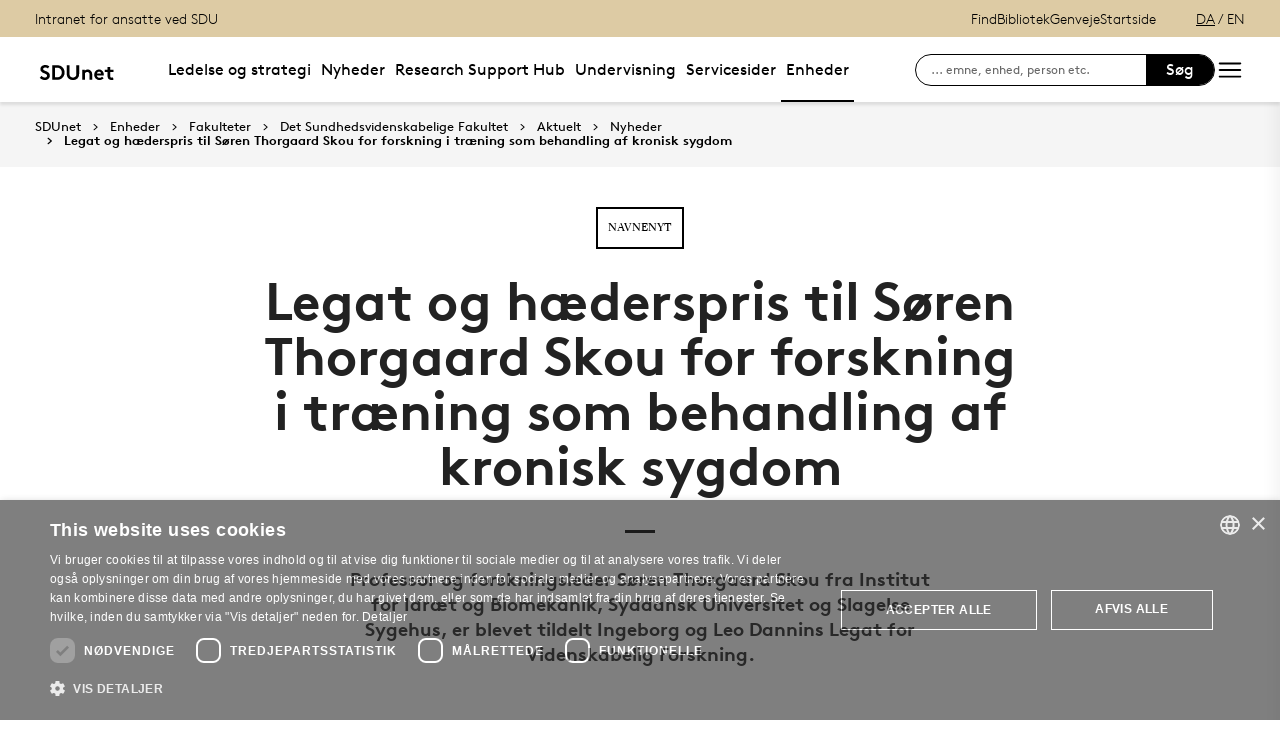

--- FILE ---
content_type: text/html; charset=utf-8
request_url: https://sdunet.dk/da/enheder/fakulteter/sundhedsvidenskab/aktuelt/nyheder-sund/legat-og-haederspris-til-soren-thorgaard-skou
body_size: 16272
content:

<!DOCTYPE html>
<!--[if lt IE 7]> <html class="no-js lt-ie9 lt-ie8 lt-ie7" lang="da-DK"> <![endif]-->
<!--[if IE 7]>    <html class="no-js lt-ie9 lt-ie8" lang="da-DK"> <![endif]-->
<!--[if IE 8]>    <html class="no-js lt-ie9" lang="da-DK"> <![endif]-->
<!--[if gt IE 8]><!-->
<html lang="da">
<!--<![endif]-->

<head>
    <meta charset="utf-8">
    <meta http-equiv="x-ua-compatible" content="ie=edge">
    <meta name="viewport" content="width=device-width,initial-scale=1.0,maximum-scale=4.0,user-scalable=yes">
    <meta name="srv" content="wn1mdwk0005PK" />
    <meta name="cid" content="08cb735b-1c82-4e7e-9139-9a136800cb6b" />
    <link rel="apple-touch-icon" sizes="57x57" href="/resources/images/sdu/icon57.png">
    <link rel="apple-touch-icon" sizes="72x72" href="/resources/images/sdu/icon72.png">
    <link rel="apple-touch-icon" sizes="76x76" href="/resources/images/sdu/icon76.png">
    <link rel="apple-touch-icon" sizes="114x114" href="/resources/images/sdu/icon114.png">
    <link rel="apple-touch-icon" sizes="120x120" href="/resources/images/sdu/icon120.png">
    <link rel="apple-touch-icon" sizes="144x144" href="/resources/images/sdu/icon144.png">
    <link rel="apple-touch-icon" sizes="152x152" href="/resources/images/sdu/icon152.png">
    <link rel="shortcut icon" href="/resources/images/sdu/favicon.ico">


    <meta name="description" content="Professor og forskningsleder S&#248;ren Thorgaard Skou fra Institut for Idr&#230;t og Biomekanik, Syddansk Universitet og Slagelse Sygehus, er blevet tildelt Ingeborg og Leo Dannins Legat for Videnskabelig Forskning. ">


        <meta class="elastic" name="title" data-type="string" content="Legat og h&#230;derspris til S&#248;ren Thorgaard Skou for forskning i tr&#230;ning som behandling af kronisk sygdom" />
        <meta class="elastic" name="label" data-type="string" content="Navnenyt" />
        <meta class="elastic" name="itemId" data-type="string" content="{08CB735B-1C82-4E7E-9139-9A136800CB6B}" />
        <meta class="elastic" name="description" data-type="text" content="Professor og forskningsleder S&#248;ren Thorgaard Skou fra Institut for Idr&#230;t og Biomekanik, Syddansk Universitet og Slagelse Sygehus, er blevet tildelt Ingeborg og Leo Dannins Legat for Videnskabelig Forskning. " />
        <meta class="elastic" name="published_at" data-type="date" content="2023-03-23T11:33:31Z">
        <meta class="elastic" name="updated_at" data-type="date" content="2026-01-16T07:45:16Z">
        <meta class="elastic" name="pageType" data-type="string" content="FeaturePage" />
        <meta class="elastic" name="site" data-type="enum" content="sdunet">
        <meta class="elastic" name="language" data-type="string" content="da">
            <meta class="elastic" name="source" data-type="enum" content="https://sdunet.dk/da/enheder/fakulteter/sundhedsvidenskab/aktuelt/nyheder-sund/legat-og-haederspris-til-soren-thorgaard-skou">
            <meta class="elastic" name="source" data-type="enum" content="/da/enheder/fakulteter/sundhedsvidenskab/aktuelt/nyheder-sund">
            <meta class="elastic" name="source" data-type="enum" content="/da/enheder/fakulteter/sundhedsvidenskab/aktuelt">
            <meta class="elastic" name="source" data-type="enum" content="/da/enheder/fakulteter/sundhedsvidenskab">
            <meta class="elastic" name="source" data-type="enum" content="/da/enheder/fakulteter">
            <meta class="elastic" name="source" data-type="enum" content="/da/enheder">
            <meta class="elastic" name="source" data-type="enum" content="/da/">

    

<meta name="SiteImprove gruppe" content="Det Sundhedsvidenskabelige Fakultet; Dekansekretariatet; Kommunikation" />



    <title>Legat og h&#230;derspris til S&#248;ren Thorgaard Skou for forskning i tr&#230;ning som behandling af kronisk sygdom</title>
    
    

    <meta property="og:title" content="Legat og h&#230;derspris til S&#248;ren Thorgaard Skou for forskning i tr&#230;ning som behandling af kronisk sygdom">
    <meta property="og:site_name" content="sdunet">
    <meta property="og:url" content="https://sdunet.dk/da/enheder/fakulteter/sundhedsvidenskab/aktuelt/nyheder-sund/legat-og-haederspris-til-soren-thorgaard-skou">
    <meta property="og:description" content="Professor og forskningsleder S&#248;ren Thorgaard Skou fra Institut for Idr&#230;t og Biomekanik, Syddansk Universitet og Slagelse Sygehus, er blevet tildelt Ingeborg og Leo Dannins Legat for Videnskabelig Forskning. ">
    <meta property="og:image" content="https://sdunet.dk/-/media/default-website/some/sdu_logo_1200x630.jpg" />
    <meta property="og:type" content="website">

    <meta name="twitter:card" content="summary_large_image">
    <meta name="twitter:site" content="sdunet">
    <meta name="twitter:title" content="Legat og h&#230;derspris til S&#248;ren Thorgaard Skou for forskning i tr&#230;ning som behandling af kronisk sygdom">
    <meta name="twitter:description" content="Professor og forskningsleder S&#248;ren Thorgaard Skou fra Institut for Idr&#230;t og Biomekanik, Syddansk Universitet og Slagelse Sygehus, er blevet tildelt Ingeborg og Leo Dannins Legat for Videnskabelig Forskning. ">
    <meta name="twitter:image" content="https://sdunet.dk/-/media/default-website/some/sdu_logo_1200x630.jpg">

    <link rel="stylesheet" type="text/css" href="/resources/css/sdu/slick-1.8.1.css">
    <link rel="stylesheet" type="text/css" href="/resources/css/sdu/accessible-slick-theme-1.0.1.min.css">
    <link href="/resources/css/sdu/aos-2.3.1.css" rel="stylesheet">
    <link href="/resources/css/sdu/responsive-tabs-1.6.3.min.css" rel="stylesheet" />
    <link rel="stylesheet" href="/resources/css/sdu/lity-2.4.1.min.css" />

            <link rel="stylesheet" href="/resources/css/sdu/app.132b63cf-0fbc-473f-f3ba-38220e558e07.css">

    <meta property="sitename" content="sdunet" />
    <script>
        var BaseUrl = "/da/";
    </script>
</head>             

<body class="theme-beige sdunet 0 lang-da pagefeature   " style="">
    <section data-elastic-exclude><a class="bypass-block" href="#main-placeholder">Skip to main content</a></section>
    <!--[if lt IE 9]>
    <p class="browserupgrade">You are using an <strong>outdated</strong> browser. Please <a href="http://browsehappy.com/">upgrade your browser</a> to improve your experience.</p>
<![endif]-->

<!-- Google Tag Manager (noscript) -->
<noscript><iframe src="https://www.googletagmanager.com/ns.html?id=GTM-P55MJ77"
height="0" width="0" style="display:none;visibility:hidden"></iframe></noscript>
<!-- End Google Tag Manager (noscript) -->
<!-- Google Tag Manager -->
<script>(function(w,d,s,l,i){w[l]=w[l]||[];w[l].push({'gtm.start':
new Date().getTime(),event:'gtm.js'});var f=d.getElementsByTagName(s)[0],
j=d.createElement(s),dl=l!='dataLayer'?'&l='+l:'';j.async=true;j.src=
'https://www.googletagmanager.com/gtm.js?id='+i+dl;f.parentNode.insertBefore(j,f);
})(window,document,'script','dataLayer','GTM-P55MJ77');</script>
<!-- End Google Tag Manager -->        


<!-- Off Canvas Menu -->
<div class="right-off-canvas-menu offcanvas">
    <div class="offcanvas__top">

            <a href="/da/" class="logo" aria-label="SDU logo">
                <svg width="83" height="22" viewBox="0 0 83 22" xmlns="http://www.w3.org/2000/svg"><g fill="#000" fill-rule="evenodd"><path d="M2.38 16.65c1.085 1.142 2.74 2 4.474 2 1.63 0 2.77-.962 2.77-2.286 0-2.342-3.528-2.627-6.078-4.056C2.054 11.476.86 10.228.86 8.176c0-3.25 3.12-5.123 6.266-5.123 1.927 0 3.718.443 5.508 1.716l-1.9 2.6C9.975 6.692 8.7 6.17 7.453 6.17c-1.383 0-2.93.573-2.93 1.976 0 2.937 8.763 2.03 8.763 8.163 0 3.225-3.012 5.46-6.43 5.46-2.55 0-4.91-1.014-6.863-2.73l2.387-2.39M22.372 3.313c3.01 0 4.99.624 6.538 1.716 2.332 1.663 3.77 4.366 3.77 7.382 0 3.015-1.438 5.72-3.77 7.382-1.547 1.092-3.527 1.717-6.538 1.717h-5.97V3.314h5.97zm5.262 5.147c-1.06-1.273-2.604-2.027-4.856-2.027h-2.712V18.39h2.712c2.252 0 3.797-.753 4.856-2.026.868-1.042 1.384-2.445 1.384-3.952 0-1.508-.516-2.912-1.384-3.952zM38.103 19.898c-1.573-1.352-2.44-3.275-2.44-6.056V3.312h3.66v10.79c0 1.662.464 2.677 1.25 3.378.813.754 1.952 1.17 3.228 1.17 1.275 0 2.414-.416 3.23-1.17.785-.7 1.246-1.716 1.246-3.38V3.314h3.662v10.53c0 2.78-.867 4.703-2.44 6.055-1.466 1.248-3.555 1.872-5.697 1.872-2.143 0-4.232-.624-5.697-1.872M70.653 10.864c.243 1.148 1.184 2.75 4.212 3.18 1.82.255 6.052-.317 8.026-.774-1.31-2.193-3.69-4.636-6.636-5.307-2.963-.673-4.92.19-5.605 1.966M65.927 13.815s-.217-.182-.96-.19c-1.31-.015-2.224.56-2.86 1.923-.614 1.317-.19 3.387.64 4.583.47.674 1.29 1.52 2.27 1.52s1.257-.49 1.6-.49c.346 0 .664.478 1.683.478 1.02 0 1.825-.907 2.163-1.42.785-1.183 1.18-3.33.61-4.637-.494-1.135-1.337-1.925-2.422-1.937-.778-.01-1.527.272-1.527.272" /><path d="M71.1 10.875L71.1 9.94c-1.747-.367-4.8-.333-7.66.342-1.66.392-4.993 1.337-8.213 3.542l.743.997c2.335-1.845 4.64-2.787 6.466-3.224 2.425-.58 3.71.977 3.57 2.56l1.184-.002c-.192-1.955-.98-3.002-2.352-3.293 1.47-.318 4.696-.523 6.265.015M66.412 4.234C69.21 1.43 74.742.39 74.742.39c-2.596 1.984-2.65 4.423-5.236 6.43-1.637 1.27-4.02 1.758-5.283 1.835.074-.767.142-2.367 2.19-4.42" /></g></svg>
            </a>

        <span class="right-off-canvas-toggle offcanvas__toggle close">
            <span></span>
        </span>
    </div>

    
    <section class="sidenav sidenav--dynamic sidenavDynamicJS htheme-beige" data-elastic-exclude data-url="/api/sdu/generatesidenav/{08CB735B-1C82-4E7E-9139-9A136800CB6B}/da/5">
        

<div class="service-nav__lang service-nav__lang--mobile">
        <a class="selected-lang">DA</a>
        <span>/</span>
        <a class="not-selected-lang" href="?sc_lang=en">EN</a>
</div>
        <ul class="side-nav-menu--dynamic sm sm-vertical">
        </ul>
            <ul class="side-nav-menu sm sm-vertical sm-sdu service-nav--mobile">
                    <li>
                            <a href="#">Find</a>
                                                        <ul>
                                            <li>
                                                <a href="/da/service/findperson" target="">
                                                    Find person
                                                    <br />
                                                    <span>S&#248;g efter kontaktinformation p&#229; ansatte</span>
                                                </a>
                                            </li>
                                            <li>
                                                <a href="https://www.sdu.dk/da/service/vejviser" target="">
                                                    Vejviser
                                                    <br />
                                                    <span>Hvordan finder du Syddansk Universitet?</span>
                                                </a>
                                            </li>
                                </ul>
                    </li>
                    <li>
                            <a href="/da/servicesider/bibliotek" target="">Bibliotek</a>
                                            </li>
                    <li>
                            <a href="#">Genveje</a>
                                                        <ul>
                                            <li>
                                                <a href="https://sdu.itslearning.com/" target="">
                                                    itslearning
                                                    <br />
                                                    <span>E-l&#230;ring (itslearning)</span>
                                                </a>
                                            </li>
                                            <li>
                                                <a href="https://mimer.sdu.dk/discovery/login?vid=45KBDK_SDUB:45SDUB&amp;lang=da" target="_blank">
                                                    
                                                    <br />
                                                    <span>Se l&#229;nerstatus, reservationer &amp; forny l&#229;n</span>
                                                </a>
                                            </li>
                                            <li>
                                                <a href="https://digitaleksamen.sdu.dk/" target="">
                                                    DigitalEksamen
                                                    <br />
                                                    <span>Adgang til DigitalEksamen</span>
                                                </a>
                                            </li>
                                            <li>
                                                <a href="https://outlook.office.com/" target="">
                                                    SDUmail - Webmail service
                                                    <br />
                                                    <span>Outlook Web Mail</span>
                                                </a>
                                            </li>
                                            <li>
                                                <a href="https://mitsdu.dk/da/" target="">
                                                    mitSDU
                                                    <br />
                                                    <span>mitSDU - For studerende ved SDU</span>
                                                </a>
                                            </li>
                                </ul>
                    </li>

            </ul>
    </section>




    <div class="header__subnav">
        <ul>
        </ul>
    </div>

</div>

<div id="login" class="reveal-modal full" data-reveal aria-labelledby="login-modal">    
    <span class="right-off-canvas-toggle offcanvas__toggle close-reveal-modal close">
        <span></span>
    </span>
</div>
        <div class="off-canvas-wrap" data-offcanvas>
            <div class="inner-wrap">
                <!-- Rest of the page -->
                <div class="main">





<header class="header header--double-menu htheme-beige" aria-label="Main navigation">


<div class="header__service-nav">
    <div>
        <a href="/da/">Intranet for ansatte ved SDU</a>
    </div>

        <ul class="service-nav__items">
                <li>
                        <a class="dropdown-toggle" href="#">Find</a>
                                                <ul class="header__dropdown">
                                        <li>
                                            <a href="/da/service/findperson" target="">
                                                Find person
                                                <br />
                                                <span>S&#248;g efter kontaktinformation p&#229; ansatte</span>
                                            </a>
                                        </li>
                                        <li>
                                            <a href="https://www.sdu.dk/da/service/vejviser" target="">
                                                Vejviser
                                                <br />
                                                <span>Hvordan finder du Syddansk Universitet?</span>
                                            </a>
                                        </li>
                            </ul>
                </li>
                <li>
                        <a  href="/da/servicesider/bibliotek" target="">Bibliotek</a>
                                    </li>
                <li>
                        <a class="dropdown-toggle" href="#">Genveje</a>
                                                <ul class="header__dropdown">
                                        <li>
                                            <a href="https://sdu.itslearning.com/" target="">
                                                itslearning
                                                <br />
                                                <span>E-l&#230;ring (itslearning)</span>
                                            </a>
                                        </li>
                                        <li>
                                            <a href="https://mimer.sdu.dk/discovery/login?vid=45KBDK_SDUB:45SDUB&amp;lang=da" target="_blank">
                                                
                                                <br />
                                                <span>Se l&#229;nerstatus, reservationer &amp; forny l&#229;n</span>
                                            </a>
                                        </li>
                                        <li>
                                            <a href="https://digitaleksamen.sdu.dk/" target="">
                                                DigitalEksamen
                                                <br />
                                                <span>Adgang til DigitalEksamen</span>
                                            </a>
                                        </li>
                                        <li>
                                            <a href="https://outlook.office.com/" target="">
                                                SDUmail - Webmail service
                                                <br />
                                                <span>Outlook Web Mail</span>
                                            </a>
                                        </li>
                                        <li>
                                            <a href="https://mitsdu.dk/da/" target="">
                                                mitSDU
                                                <br />
                                                <span>mitSDU - For studerende ved SDU</span>
                                            </a>
                                        </li>
                            </ul>
                </li>

            <li id="login-cookies-section" class="link-section__links" >
                <a class="dropdown-toggle">Startside</a>
                <ul class="header__dropdown">
                        <li>
                            <a href="/SSO-redirect?returnUrl=https://sdunet.dk/da/enheder/fakulteter/sundhedsvidenskab/aktuelt/nyheder-sund/legat-og-haederspris-til-soren-thorgaard-skou?fromlogin=1" target="">
                                Log ind
                            </a>
                        </li>
                    <li id="login-cookie-remove" style="display:none">
                        <a href="javascript:localStorage.setItem('defaultPage', 'none');alert('Standardsiden er blevet nulstillet.');location.reload();" target="">
                            Nulstil standardsiden
                        </a>
                    </li>
                    <li id="login-cookie-add" style="display:none">
                        <a href="javascript:localStorage.removeItem('none');localStorage.setItem('defaultPage', window.location.href);localStorage.setItem('defaultPageExpiry', '0');location.reload();" target="">
                            Indstil som standardsiden
                        </a>
                    </li>
                </ul>
            </li>
        </ul>
    

<div class="service-nav__lang service-nav__lang--mobile">
        <a class="selected-lang">DA</a>
        <span>/</span>
        <a class="not-selected-lang" href="?sc_lang=en">EN</a>
</div>
</div>

    <div class="header__main-nav">
        <div class="header__main-nav__container">
            <div class="header__logo">

        <div class="header__logo__img header__logo__sdu">
            <a href="/da/">
                <span>SDUnet - Syddansk Universitets medarbejderportal</span>
                <svg id="SDU_logo" data-name="SDU logo" xmlns="http://www.w3.org/2000/svg" viewBox="0 0 522.39 155.91"><path d="M41.09,105.54a32.54,32.54,0,0,0,9.55,7.15,26,26,0,0,0,11.9,2.86,13.93,13.93,0,0,0,9.55-3.25,10.42,10.42,0,0,0,3.71-8.19A9.25,9.25,0,0,0,72.94,97a29,29,0,0,0-7.15-4.75,95.88,95.88,0,0,0-9.43-3.9,53.25,53.25,0,0,1-9.68-4.55,30.91,30.91,0,0,1-9.1-8.06q-3.78-4.93-3.77-12.61a22.13,22.13,0,0,1,2.6-10.85,26.33,26.33,0,0,1,6.76-8.06,29.13,29.13,0,0,1,9.55-5,37.19,37.19,0,0,1,11.12-1.69,47.47,47.47,0,0,1,13.45,1.89,41.82,41.82,0,0,1,12.94,6.69l-9.1,13a21.66,21.66,0,0,0-7-4.29,23.55,23.55,0,0,0-8.77-1.69,22.24,22.24,0,0,0-5,.59,16.26,16.26,0,0,0-4.55,1.75,9.54,9.54,0,0,0-3.25,3.06A8,8,0,0,0,51.36,63a7.17,7.17,0,0,0,3.12,6,36.21,36.21,0,0,0,7.8,4.29q4.68,2,10.07,4.1a48.07,48.07,0,0,1,10.08,5.46,28.59,28.59,0,0,1,7.8,8.32q3.12,5,3.12,12.67A24.26,24.26,0,0,1,90.81,115a27.12,27.12,0,0,1-6.76,8.58,31.74,31.74,0,0,1-9.81,5.59,34.34,34.34,0,0,1-11.7,2A44,44,0,0,1,45,127.58,53.47,53.47,0,0,1,29.65,117.5Z"/><path d="M136.89,38.85a65.15,65.15,0,0,1,18.33,2.21,41.5,41.5,0,0,1,13,6.37,43.59,43.59,0,0,1,13.26,15.86,46.42,46.42,0,0,1,4.81,21.06,46.36,46.36,0,0,1-4.81,21.06,43.51,43.51,0,0,1-13.26,15.86,41.07,41.07,0,0,1-13,6.37,64.79,64.79,0,0,1-18.33,2.21h-28.6v-91Zm31.85,45.5A32.77,32.77,0,0,0,167,73.56a29.86,29.86,0,0,0-4.88-9,25.77,25.77,0,0,0-9.42-7.47,32.31,32.31,0,0,0-13.85-2.67h-13v59.8h13a32.31,32.31,0,0,0,13.85-2.66,25.69,25.69,0,0,0,9.42-7.48,29.86,29.86,0,0,0,4.88-9A32.72,32.72,0,0,0,168.74,84.35Z"/><path d="M238.94,131.15a47.11,47.11,0,0,1-14.88-2.34,35.44,35.44,0,0,1-12.42-7,33.06,33.06,0,0,1-8.71-12.41q-3-7.35-3-17.88V38.85h17.55v54a28.75,28.75,0,0,0,1.56,10.27,17.18,17.18,0,0,0,4.42,6.63q6.12,5.85,15.47,5.85t15.47-5.85a17.07,17.07,0,0,0,4.42-6.63,28.75,28.75,0,0,0,1.56-10.27V38.85h17.55V91.5q0,10.53-3,17.88a32.84,32.84,0,0,1-8.71,12.41,35.4,35.4,0,0,1-12.41,7A47.22,47.22,0,0,1,238.94,131.15Z"/><path d="M297.44,129.85v-63h16.25v5.07a29.15,29.15,0,0,1,8.06-4.68,27.27,27.27,0,0,1,9.75-1.69,27.9,27.9,0,0,1,12.29,2.73,28.25,28.25,0,0,1,9.55,7.41,27.14,27.14,0,0,1,4.81,8.84,42.8,42.8,0,0,1,1.69,13.26v32.11h-16.9V96.44a22.09,22.09,0,0,0-1-7.34,12.11,12.11,0,0,0-2.8-4.49q-3.51-3.51-9.49-3.51a16.5,16.5,0,0,0-5.13.78,21.86,21.86,0,0,0-10.21,7v40.95Z"/><path d="M431.73,119.84a29.69,29.69,0,0,1-11.5,8.39,36.74,36.74,0,0,1-14.37,2.92,35.85,35.85,0,0,1-13.06-2.34,30.21,30.21,0,0,1-17.42-17,34.5,34.5,0,0,1-2.54-13.46A36.47,36.47,0,0,1,375,85.85a32.38,32.38,0,0,1,6.17-10.47,29.82,29.82,0,0,1,9.69-7.21,29.3,29.3,0,0,1,12.67-2.67,27.48,27.48,0,0,1,12,2.6,30.38,30.38,0,0,1,9.43,7,31.47,31.47,0,0,1,6.17,10.2,34.87,34.87,0,0,1,2.21,12.48,26.29,26.29,0,0,1-.39,4.81H389.22a17.35,17.35,0,0,0,1.82,6.11,15.75,15.75,0,0,0,3.71,4.68,17.32,17.32,0,0,0,5.2,3.06,17.61,17.61,0,0,0,6.3,1.1,18.57,18.57,0,0,0,9.56-2.4,26,26,0,0,0,6.3-4.88ZM416,90.2a13,13,0,0,0-1.23-4.09,12.55,12.55,0,0,0-2.6-3.58,12.24,12.24,0,0,0-3.84-2.47,12.6,12.6,0,0,0-4.81-.91,13.19,13.19,0,0,0-9.1,3.38A12.85,12.85,0,0,0,390,90.2Z"/><path d="M493.74,129.85a19.7,19.7,0,0,1-4.87,1c-2.13.21-4,.32-5.66.32a32.52,32.52,0,0,1-13.13-2.4,21.58,21.58,0,0,1-8.71-6.7,20.8,20.8,0,0,1-3.57-7.67,46.9,46.9,0,0,1-1.11-11.18V81.1H439.14V66.8h17.55V49.25h16.9V66.8h20.8V81.1h-20.8v24.05a18.28,18.28,0,0,0,.52,4.81,8.8,8.8,0,0,0,1.56,3.12,9.09,9.09,0,0,0,3.38,2.28,14,14,0,0,0,5.2.84c1.22,0,2.52-.06,3.9-.19a17.54,17.54,0,0,0,3-.46Z"/></svg>
            </a>
        </div>
    <div id="header__logo_default_redirect" class="header__logo__img header__logo__subsite" style="display:none;">
        <a href="/da/?r=n" style="background-image: url('/Resources/images/sdu/house.svg')">
            <span>SDUnet - Syddansk Universitets medarbejderportal</span>
        </a>
    </div>
            </div>

            





        <nav class="header__nav__megamenu" aria-label="Main navigation" data-elastic-exclude>
                    <ul >
                <li>
                    <a href="/da/ledelse-og-strategi"  target="_self">

                        Ledelse og strategi
                    </a>
        <ul "d_FCFCEBAC359748EA970D7C03FE982A1A" class="header__dropdown">
                <li>
                    <a href="/da/ledelse-og-strategi/ledelse"  target="_self">

                        Ledelse
                    </a>
                </li>
                <li>
                    <a href="/da/ledelse-og-strategi/strategi_2"  target="_self">

                        Strategi
                    </a>
                </li>
                <li>
                    <a href="/da/ledelse-og-strategi/raadnaevnudvalg"  target="_self">

                        R&#229;d, n&#230;vn og udvalg
                    </a>
                </li>
                <li>
                    <a href="/da/ledelse-og-strategi/rammer"  target="_self">

                        Rammer
                    </a>
                </li>
                <li>
                    <a href="/da/ledelse-og-strategi/projekter"  target="_self">

                        Projekter
                    </a>
                </li>
        </ul>
                </li>
                <li>
                    <a href="/da/nyheder"  target="_self">

                        Nyheder
                    </a>
        <ul "d_A2C29229AB954935980BFBA2617B7B0B" class="header__dropdown">
                <li>
                    <a href="/da/nyheder/nyheder_fra_sdu"  target="_self">

                        Nyheder fra SDU
                    </a>
                </li>
                <li>
                    <a href="/da/nyheder/presseklip"  target="_self">

                        Presseklip fra Retriever
                    </a>
                </li>
                <li>
                    <a href="/da/nyheder/rektoratets-nyhedsbrev"  target="_self">

                        Rektoratets nyhedsbrev
                    </a>
                </li>
                <li>
                    <a href="/da/nyheder/events"  target="_self">

                        Events p&#229; SDU
                    </a>
                </li>
                <li>
                    <a href="/da/nyheder/medieanalyse_sdu_kom"  target="_self">

                        SDU&#39;s medieanalyse
                    </a>
                </li>
                <li>
                    <a href="/da/nyheder/arkiv"  target="_self">

                        Arkiv 
                    </a>
                </li>
        </ul>
                </li>
                <li>
                    <a href="/da/research"  target="_self">

                        Research Support Hub
                    </a>
        <ul "d_8D58A3A2881F40D7B8AD3782D0778E8F" class="header__dropdown">
                <li>
                    <a href="/da/research/citizenscience"  target="_self">

                        Citizen Science
                    </a>
                </li>
                <li>
                    <a href="/da/research/open-access"  target="_self">

                        Open Access
                    </a>
                </li>
                <li>
                    <a href="/da/research/pure"  target="_self">

                        Pure
                    </a>
                </li>
                <li>
                    <a href="/da/research/research-analysis-and-identifiers"  target="_self">

                        Forskningsanalyser
                    </a>
                </li>
                <li>
                    <a href="/da/research/scholary-publication"  target="_self">

                        Forskningspublicering
                    </a>
                </li>
                <li>
                    <a href="/da/research/library-services"  target="_self">

                        Library Services
                    </a>
                </li>
                <li>
                    <a href="/da/research/eu-tools"  target="_self">

                        Funding Apps
                    </a>
                </li>
                <li>
                    <a href="/da/research/redirect+page+-+funding+strategy+initiatives"  target="_self">

                        Funding strategy
                    </a>
                </li>
                <li>
                    <a href="/da/research/redirect+page+-+call+calendar"  target="_self">

                        Call Calendar
                    </a>
                </li>
                <li>
                    <a href="/da/research/redirect+page+-+commercialisation"  target="_self">

                        Commercialisation
                    </a>
                </li>
                <li>
                    <a href="/da/research/redirect+page+-+eu+funding"  target="_self">

                        EU funding
                    </a>
                </li>
                <li>
                    <a href="/da/research/redirect+page+-+finance"  target="_self">

                        Financial Service for Researchers
                    </a>
                </li>
                <li>
                    <a href="/da/research/redirect+page+-+funding+application+process"  target="_self">

                        Funding application process
                    </a>
                </li>
                <li>
                    <a href="/da/research/redirect+page+-+grants+at+sdu"  target="_self">

                        Grants at SDU
                    </a>
                </li>
                <li>
                    <a href="/da/research/redirect+page+-+legal+services"  target="_self">

                        Legal Services
                    </a>
                </li>
                <li>
                    <a href="/da/research/redirect+page+-+overview+of+funds"  target="_self">

                        Overview of funds
                    </a>
                </li>
                <li>
                    <a href="/da/research/redirect+page+-+research+ethics"  target="_self">

                        Research Ethics
                    </a>
                </li>
                <li>
                    <a href="/da/research/redirect+page+-+research+support"  target="_self">

                        Research support
                    </a>
                </li>
        </ul>
                </li>
                <li>
                    <a href="/da/undervisning-og-eksamen"  target="_self">

                        Undervisning
                    </a>
        <ul "d_6A2A51C5FB234FDFBCF3433024167205" class="header__dropdown">
                <li>
                    <a href="/da/undervisning-og-eksamen/undervisning"  target="_self">

                        Temaside undervisning
                    </a>
                </li>
                <li>
                    <a href="/da/undervisning-og-eksamen/eksamen"  target="_self">

                        Temaside eksamen
                    </a>
                </li>
                <li>
                    <a href="/da/undervisning-og-eksamen/uddannelse"  target="_self">

                        Temaside uddannelse
                    </a>
                </li>
                <li>
                    <a href="/da/undervisning-og-eksamen/nyheder"  target="_self">

                        Nyheder
                    </a>
                </li>
        </ul>
                </li>
                <li>
                    <a href="/da/servicesider"  target="_self">

                        Servicesider
                    </a>
        <ul "d_A66C4FD18B7F48C08C688FCA98F1126B" class="header__dropdown">
                <li>
                    <a href="/da/servicesider/analytics"  target="_self">

                        SDU Analytics
                    </a>
                </li>
                <li>
                    <a href="/da/servicesider/bibliotek"  target="_self">

                        Bibliotek for ansatte
                    </a>
                </li>
                <li>
                    <a href="/da/servicesider/kommunikation"  target="_self">

                        Kommunikation
                    </a>
                </li>
                <li>
                    <a href="/da/servicesider/hr"  target="_self">

                        HR
                    </a>
                </li>
                <li>
                    <a href="/da/servicesider/it"  target="_self">

                        It og digitalisering
                    </a>
                </li>
                <li>
                    <a href="/da/servicesider/teknisk-service"  target="_self">

                        Teknisk Service
                    </a>
                </li>
                <li>
                    <a href="/da/servicesider/oekonomi"  target="_self">

                        &#216;konomi
                    </a>
                </li>
                <li>
                    <a href="/da/servicesider/groentunivers"  target="_self">

                        Gr&#248;nnere hverdag p&#229; SDU
                    </a>
                </li>
                <li>
                    <a href="/da/servicesider/valg"  target="_self">

                        Valg for ansatte p&#229; SDU
                    </a>
                </li>
                <li>
                    <a href="/da/servicesider/beredskab-paa-sdu"  target="_self">

                        Beredskab p&#229; SDU
                    </a>
                </li>
                <li>
                    <a href="/da/servicesider/uris"  target="_self">

                        Forskningssikkerhed
                    </a>
                </li>
                <li>
                    <a href="/da/servicesider/events"  target="_self">

                        Events og konferencer
                    </a>
                </li>
        </ul>
                </li>
                <li>
                    <a href="/da/enheder" class=active target="_self">

                        Enheder
                    </a>
        <ul "d_0A28D19C40F746C48D059DD0D2C4CC08" class="header__dropdown">
                <li>
                    <a href="/da/enheder/byerne"  target="_self">

                        Campusbyerne
                    </a>
                </li>
                <li>
                    <a href="/da/enheder/faellesomraade"  target="_self">

                        F&#230;llesadministrationen
                    </a>
                </li>
                <li>
                    <a href="/da/enheder/fakulteter"  target="_self">

                        Fakulteter
                    </a>
                </li>
                <li>
                    <a href="/da/enheder/institutter"  target="_self">

                        Institutter
                    </a>
                </li>
                <li>
                    <a href="/da/enheder/netvaerk"  target="_self">

                        Netv&#230;rk p&#229; SDU
                    </a>
                </li>
        </ul>
                </li>
        </ul>

        </nav>



        </div>
        <div class="header__side-nav top-navigation">
            <div class="top-navigation__megamenu top-navigation__search">
                <button class="toggle header__search__toggle"
                        id="test1"
                        aria-label="Toggel search"
                        aria-haspopup="true"
                        aria-expanded="false">
                    <span class="icon-search"></span>
                </button>

                <div class="dropdown-menu__megamenu">
                    <div class="container">
                        <div class="row">
                            <div class="large-12 columns">
                                <!-- Search bar -->
                                <div class="search-bar">
                                    <div class="row">
                                        <div class="large-8 small-12 columns">
                                            <h2>S&#248;g</h2>

                                            <form class="form-group header__dropdown--search" id="SearchFormMobile" data-source="" data-local="0" data-sourcetitle="">
                                                <div class="form-group">
                                                    <input type="search"
                                                           name="search"
                                                           autocomplete="off"
                                                           placeholder="Fx enhed, vejledning, person eller lignende"
                                                           aria-label="Search input" />
                                                    <button class="btn__search"
                                                            type="submit"
                                                            aria-label="submit search">
                                                        <svg width="36"
                                                             height="40"
                                                             viewBox="0 0 36 40"
                                                             fill="none"
                                                             xmlns="http://www.w3.org/2000/svg">
                                                            <circle cx="15"
                                                                    cy="15"
                                                                    r="14"
                                                                    stroke="black"
                                                                    stroke-width="2"></circle>
                                                            <path d="M25.4143 26.5858L34.0002 36.9999"
                                                                  stroke="black"
                                                                  stroke-width="2"></path>
                                                        </svg>
                                                    </button>
                                                </div>
                                            </form>
                                        </div>
                                    </div>
                                </div>

                                    <div class="dropdown-menu__megamenu__links">

                                        <div class="link-section__links">

                                            <ul>
                                                    <li class="list__arrow-link">

                                                        <a href="/da/service/findperson" target="_self">

                                                            <div class="icon-arrow_link"></div>

                                                            Find person

                                                        </a>
                                                    </li>


                                            </ul>

                                        </div>

                                    </div>
                            </div>

                            <div class="large-12 columns">
                                <!-- Megamenu logo -->
                                <div class="megamenu__logo">
                                    <svg width="80"
                                         height="22"
                                         viewBox="0 0 80 22"
                                         fill="none"
                                         xmlns="http://www.w3.org/2000/svg">
                                        <path d="M80 12.9722C78.4417 13.3491 75.428 13.8148 73.4202 13.8148C69.2755 13.8148 68.3503 11.4502 68.1446 10.4281C66.5319 10.0612 63.8609 10.2548 62.5768 10.5471C63.8407 10.8252 64.5927 11.8029 64.8164 13.6092C65.2806 13.4488 65.7668 13.3611 66.2578 13.3491C67.6689 13.3491 68.8562 14.9618 68.8562 16.7761C68.8562 19.4351 67.3625 21.4126 65.9191 21.4126C64.9354 21.4126 64.629 20.9349 64.2963 20.9349C63.9637 20.9349 63.6916 21.4267 62.7502 21.4267C61.2826 21.4126 59.6699 19.2355 59.6699 16.758C59.6699 15.615 60.2747 13.331 62.7098 13.331C63.0577 13.3084 63.4054 13.3779 63.7178 13.5326C63.6754 12.2807 62.7784 11.1559 61.1596 11.1559C59.7767 11.1619 56.4445 12.4984 54.0254 14.5345L53.3078 13.5265C55.5817 11.8211 60.4642 9.37785 66.1227 9.37785C66.8226 9.3739 67.5217 9.42649 68.2132 9.53509C68.4853 8.80534 69.3421 7.39221 71.8639 7.39221C75.815 7.39826 78.734 10.7648 80 12.9722ZM72.1361 0C64.8043 1.59859 61.9841 5.46302 61.9841 8.32355C69.6445 7.39826 68.7091 2.59443 72.1361 0ZM50.1288 2.82222H46.5949V13.6878C46.5949 18.1973 42.7648 18.2679 42.2769 18.2679C41.7891 18.2679 37.9569 18.1973 37.9569 13.6878V2.82222H34.4231V13.4257C34.4231 19.1085 38.1565 21.4106 42.285 21.4106C46.4135 21.4106 50.1469 19.1085 50.1469 13.4257L50.1288 2.82222ZM31.5444 11.9884C31.5444 12.6839 31.4618 21.1526 21.5961 21.1526H15.8367V2.82222H21.5961C31.4618 2.82222 31.5444 11.2889 31.5444 11.9884ZM28.0106 11.9884C28.0106 9.77095 26.7426 5.96699 21.9892 5.96699H19.3685V18.0118H21.9892C26.7426 18.0118 28.0207 14.2018 28.0207 11.9884H28.0106ZM0 18.663C1.88283 20.3926 4.16077 21.4146 6.62215 21.4146C9.92012 21.4146 12.827 19.1609 12.827 15.9153C12.827 9.73869 4.37042 10.6519 4.37042 7.69258C4.37042 6.28147 5.86418 5.70493 7.19264 5.70493C8.35883 5.71709 9.48219 6.14612 10.3596 6.91445L12.194 4.29381C10.6678 3.13464 8.79429 2.52578 6.87817 2.56621C3.84226 2.56621 0.83054 4.45105 0.83054 7.72483C0.83054 13.5709 9.29722 12.3311 9.29722 15.9718C9.29722 17.3063 8.19655 18.2739 6.62618 18.2739C4.95099 18.2739 3.35442 17.4111 2.30616 16.258L0 18.663Z"
                                              fill="black"></path>
                                    </svg>
                                </div>
                            </div>
                        </div>
                    </div>
                </div>
            </div>

            <form id="SearchForm" class="side-nav__search-form">
                <input class="side-nav__search-input"
                       type="search"
                       name="search"
                       placeholder="... emne, enhed, person etc."
                       aria-label="søg på siden" />
                <button type="submit" class="side-nav__submit-button">S&#248;g</button>
            </form>

            <div class="right-off-canvas-toggle offcanvas__toggle">
                <div class="icon-burger">
                    <svg xmlns="http://www.w3.org/2000/svg"
                         fill="none"
                         viewBox="0 0 24 24"
                         stroke-width="1.5"
                         stroke="currentColor"
                         class="w-6 h-6">
                        <path stroke-linecap="round"
                              stroke-linejoin="round"
                              d="M3.75 6.75h16.5M3.75 12h16.5m-16.5 5.25h16.5" />
                    </svg>
                </div>
            </div>
        </div>

    </div>

</header>

                    


                    


<main id="main-placeholder" class="main-placeholder" >
    


    <div class="row fullWidth">
        <div class="large-12">
            <nav class="breadcrumbs breadcrumbs--page-top " data-elastic-exclude aria-label="breadcrumbs navigation">
                <a href="/da/">SDUnet</a>
                        <a href="/da/enheder" target="_self">Enheder</a>
                        <a href="/da/enheder/fakulteter" target="_self">Fakulteter</a>
                        <a href="/da/enheder/fakulteter/sundhedsvidenskab" target="_self">Det Sundhedsvidenskabelige Fakultet</a>
                        <a href="/da/enheder/fakulteter/sundhedsvidenskab/aktuelt" target="_self">Aktuelt</a>
                        <a href="/da/enheder/fakulteter/sundhedsvidenskab/aktuelt/nyheder-sund" target="_self">Nyheder</a>
                        <a href="/da/enheder/fakulteter/sundhedsvidenskab/aktuelt/nyheder-sund/legat-og-haederspris-til-soren-thorgaard-skou" target="_self">Legat og h&#230;derspris til S&#248;ren Thorgaard Skou for forskning i tr&#230;ning som behandling af kronisk sygdom</a>
            </nav>
        </div>
    </div>




<article class="feature" id="featurepage">
        <div class="hero__article-feature hero__article-feature--no-image">
            <div class="row">
                <div class="large-8 columns large-centered text-center">
                    <div class="hero__article-feature__title">
                        <div class="hero__article-feature__title__tag">
                                <p>Navnenyt</p>

                        </div>
                        <h1>Legat og hæderspris til Søren Thorgaard Skou for forskning i træning som behandling af kronisk sygdom</h1>
                    </div>
                    <div class="large-10 columns large-centered text-center">
                        <h2 class="hero__article-feature__teaser h4">
                            Professor og forskningsleder Søren Thorgaard Skou fra Institut for Idræt og Biomekanik, Syddansk Universitet og Slagelse Sygehus, er blevet tildelt Ingeborg og Leo Dannins Legat for Videnskabelig Forskning. 
                        </h2>
                    </div>
                </div>
            </div>
        </div>
    <div class="row">
        <div class="medium-6 medium-push-3 columns">

            <div class="feature__body">
                <div class="rich-text-editor"><p>Legatet best&aring;r dels af en personlig h&aelig;derspris som bel&oslash;nning for en fremragende indsats som forsker, og dels af st&oslash;tte til fremtidig forskning inden for artrose.</p>
<p>- Legatet skal g&aring; til yderligere forskning inden for tr&aelig;ning som forebyggelse og behandling med henblik p&aring; at forbedre livet for de mange mennesker i Danmark og p&aring; verdensplan, der lider af kronisk sygdom, fort&aelig;ller S&oslash;ren Thorgaard Skou.</p>
<p>- Jeg er enormt stolt over at modtage Dannin-legatet og ser det som en stor anerkendelse af den forskning, jeg har lavet med en lang r&aelig;kke gode og dygtige kollegaer i de sidste mange &aring;r.</p>
<p>Ingeborg og Leo Dannins Legat for Videnskabelig Forskning blev stiftet i 1978 p&aring; baggrund af kapital, som Leo Dannin efterlod sig ved sin d&oslash;d i 1971. Midlerne tildeles forskning i l&aelig;gevidenskab og tandl&aelig;gevidenskab samt naturvidenskab og teknik.</p>
<p> Legatet er p&aring; 300.000 kr. &oslash;rem&aelig;rket forskning og 50.000 kr. som en personlig h&aelig;derspris.</p></div>            </div>
        </div>
        <div class="medium-3 columns">
                <div class="article__box ctheme-beige">
        <h5>Mød forskeren</h5>
                <div class="article__box__image" style="background-image: url(https://sdunet.dk/-/media/images/om_sdu/fakulteterne/sundhedsvidenskab/nyheder-2023/soeren-skou.jpg)">
                </div>

        <p>Søren Thorgaard Skou er professor og forskningsleder ved fra Institut for Idræt og Biomekanik, Syddansk Universitet og Slagelse Sygehus. </p>
        <p><a href="https://portal.findresearcher.sdu.dk/da/persons/stskou" class="button" target="_blank" enclosingtag="p" rel="noopener noreferrer" >Kontakt</a></p>
    </div>



        </div>
    </div>
    



    <div class="row">
        <div class="medium-6 medium-push-3 columns feature__bottom">
            
<div class="">
    <a class="button--arrow__back" href=".">
        <p>Tilbage til  Nyheder fra Sundhedsvidenskab</p>
    </a>

</div>


            

<div class="article__share-original">
    <h2>Del siden p&#229;</h2>
    <a class="button" href="javascript:Cabana.Share({'url':'https://sdunet.dk/da/enheder/fakulteter/sundhedsvidenskab/aktuelt/nyheder-sund/legat-og-haederspris-til-soren-thorgaard-skou'}, 'facebook');"><div class="icon-facebook"></div>Facebook</a>
    <a class="button" href="javascript:Cabana.Share({'url':'https://sdunet.dk/da/enheder/fakulteter/sundhedsvidenskab/aktuelt/nyheder-sund/legat-og-haederspris-til-soren-thorgaard-skou'}, 'twitter');"><div class="icon-x-social-media"></div>X</a>
    <a class="button" href="javascript:Cabana.Share({'url':'https://sdunet.dk/da/enheder/fakulteter/sundhedsvidenskab/aktuelt/nyheder-sund/legat-og-haederspris-til-soren-thorgaard-skou'}, 'linkedin');"><div class="icon-linkedin"></div>Linkedin</a>
    
    <a class="button" href="javascript:Cabana.Share({'url':'https://sdunet.dk/da/enheder/fakulteter/sundhedsvidenskab/aktuelt/nyheder-sund/legat-og-haederspris-til-soren-thorgaard-skou', 'options':{'subject': 'Legat og h&#230;derspris til S&#248;ren Thorgaard Skou for forskning i tr&#230;ning som behandling af kronisk sygdom'}}, 'email');"><div class="icon-mail"></div>Email</a>
    <a class="button" href="" onclick="event.preventDefault(); Cabana.Share({'url':'https://sdunet.dk/da/enheder/fakulteter/sundhedsvidenskab/aktuelt/nyheder-sund/legat-og-haederspris-til-soren-thorgaard-skou', 'obj':this}, 'link');" id="copy-link-button" title="Kopier URL til udklipsholder" data-aftercopylabel="Kopieret">
        <div class="icon-link"></div><span id="copy-link-label">Kopi&#233;r link</span>
    </a>
</div>
        </div>
    </div>
</article>





    <section class="article-bottom">




            <div class="row same-height-row row--flex-center">
                <div class="large-8 columns same-height-column">
                    <div class="fakultet-info">
</div>


                </div>
                <div class="large-4 columns same-height-column-bottom">
                    <div class="last-updated">
    <small>Redaktionen afsluttet: 23.03.2023</small>
</div>
                </div>
            </div>


    </section>

<section class="article-bottom">
    
</section>

</main>







    <footer class="footer__fold  ctheme-beige">
        

<div class="footer__top ">

    <div class="row">

        <div class="large-12 columns">
            <div class="content-button">

                <div class="trigger">SDUnet – Intranettet for alle medarbejdere på SDU</div>

            </div>

            <div class="content-body" style="display: none;">
                <section class="map">

                    <div class="map__base">

                        <img class="lazyload" data-src="https://sdunet.dk/-/media/genereltsystem/s-persp-solid.png" alt="Syddansk Universitet Map">

                        <ul>
                            
                        </ul>

                    </div>

                    <div class="row" style="height: 0px; min-height: 202px;">

                        <div class="large-5 medium-5 columns">

                            <h2 class="h3">Velkommen til SDUnet</h2>

                            <p> SDU’s intranet skal fungere som et dagligt arbejdsredskab og afhjælpe den kompleksitet, der følger med driften af et moderne universitet. Derfor har vi samlet alle informationer fra organisationen på disse sider. SDUnet opdateres hver dag, og vi bestræber os på at give dig det bedste overblik. <br /><br />SDUnet skal favne alle campusbyer og mange forskellige fagligheder. Derfor bygger SDUnet på principper om brugerinddragelse og information på både centralt og lokalt niveau, så du får en nem adgang til viden om og fra SDU. <br /><br /> Rigtig god fornøjelse!</p>

                            <a class="button" href="/da/">
G&#229; til forsiden af SDUnet              
                            </a>

                        </div>

                    </div>

                </section>

            </div>
        </div>

    </div>

</div>


        




<div class="footer__links">
        <div class="row">

                <div class="large-3 columns">
        <div class="footer__links-content">
            <h2 class="h4">Kontakt</h2>

            <ul>
                        <li>
                <a href="/da/service/findperson" target="">Find person</a>
        </li>

                        <li>
                <a href="https://www.sdu.dk/da/service/vejviser" target="">Find vej</a>
        </li>

                        <li>
                <a href="https://www.sdu.dk/da/service/kontakt" target="">Kontakt SDU</a>
        </li>

                        <li>
                <a href="mailto:sdu@sdu.dk" target="">sdu@sdu.dk &#183; Tlf: 6550 1000</a>
        </li>

            </ul>

            
        </div>
    </div>

                <div class="large-3 columns">
        <div class="footer__links-content">
            <h2 class="h4">Om os</h2>

            <ul>
                        <li>
                <a href="https://www.sdu.dk/da/om-sdu" target="">Profil</a>
        </li>

                        <li>
                <a href="https://www.sdu.dk/da/om-sdu/institutter-centre" target="">Institutter og centre</a>
        </li>

                        <li>
                <a href="https://www.sdu.dk/da/om-sdu/job-sdu" target="">Ledige stillinger</a>
        </li>

                        <li>
                <a href="https://www.sdu.dk/da/om-sdu/indkoeb/elektroniske_fakturaer" target="">CVR-NR: 29283958 &#183; EAN</a>
        </li>

            </ul>

            
        </div>
    </div>


                <div class="large-3 columns">
        <div class="footer__links-content">
            <h2 class="h4">Uddannelser p&#229; SDU</h2>

            <ul>
                        <li>
                <a href="https://www.sdu.dk/da/uddannelse/bachelor" target="">Bachelor</a>
        </li>

                        <li>
                <a href="https://www.sdu.dk/da/uddannelse/kandidat" target="">Kandidat</a>
        </li>

                        <li>
                <a href="https://www.sdu.dk/da/uddannelse/ingenioer" target="">Ingeni&#248;r</a>
        </li>

                        <li>
                <a href="https://www.sdu.dk/da/uddannelse/efter_videreuddannelse" target="">Efter- og videreuddannelse</a>
        </li>

            </ul>

            
        </div>
    </div>


            <div class="large-3 columns">
                <div class="footer__links-content">
                    <div class="footer__links-content__social">

                        <h2 class="h4">F&#248;lg os</h2>

                        <ul>

                                <li><a href="https://www.linkedin.com/school/syddanskuni" target="_blank" aria-label="linkedin sdu"><div class="icon-linkedin"></div></a></li>
                                                            <li><a href="http://www.facebook.com/syddansk" target="" aria-label="facebook sdu"><div class="icon-facebook"></div></a></li>
                                                            <li><a href="https://twitter.com/syddanskuni" target="" aria-label="twitter sdu"><div class="icon-x-social-media"></div></a></li>
                                                            <li><a href="https://www.instagram.com/syddansk_universitet" target="" aria-label="instagram sdu"><div class="icon-instagram"></div></a></li>
                                                            <li><a href="http://www.youtube.com/syddanskuniversitet" target="" aria-label="youtube sdu"><div class="icon-youtube"></div></a></li>

                        </ul>

                    </div>

                </div>
            </div>
        </div>
        <div class="row">
                <div class="large-3 columns">
        <div class="footer__links-content footer__links-content__bottom">
            <a href="https://www.was.digst.dk/sdunet-dk" target="">Tilg&#230;ngelighedserkl&#230;ring</a>
        </div>
    </div>

                <div class="large-3 columns">
        <div class="footer__links-content footer__links-content__bottom">
            <a href="https://www.sdu.dk/da/om-sdu/om-dette-websted/databeskyttelse" target="">Databeskyttelse p&#229; SDU</a>
        </div>
    </div>

                <div class="large-3 columns">
        <div class="footer__links-content footer__links-content__bottom">
            <a href="javascript:CookieScript.instance.show()" target="">Cookie indstillinger</a>
        </div>
    </div>

                <div class="large-3 columns">
        <div class="footer__links-content footer__links-content__bottom">
            <a href="/da/service/whistleblower" target="">Whistleblowerordning p&#229; SDU</a>
        </div>
    </div>

        </div>
</div>

    </footer>
                </div>

            </div>
        </div>
        
        

<script src="/resources/js/sdu/aos-2.3.1.js"></script>

        <script type="text/javascript" id="getScriptSrc" src="/resources/js/sdu/app.132b63cf-0fbc-473f-f3ba-38220e558e07.js"></script>

<!-- Sitecore context: -->
<!-- Site name: sdunet -->
<!-- Database: web -->
<!-- Language: da -->
<!-- User: extranet\Anonymous -->
<!-- Cache Key list: -->
	<!-- view::/Views/Layouts/_Partials/Head.cshtml_#lang:DA_#data:/sitecore/content/Website/sdunet/enheder/fakulteter/sundhedsvidenskab/aktuelt/nyheder-sund/legat-og-haederspris-til-soren-thorgaard-skou_#parm:  -->
	<!-- view::/Views/Layouts/_Partials/BrowserUpgrade.cshtml_#lang:DA  -->
	<!-- controller::Cabana.SDU.Website.Controllers.NavigationController,Cabana.SDU.Website#SideNavigation_#lang:DA_#data:/sitecore/content/Website/sdunet/enheder/fakulteter/sundhedsvidenskab/aktuelt/nyheder-sund/legat-og-haederspris-til-soren-thorgaard-skou_#parm:  -->
	<!-- view::/Views/Header/Header.cshtml_#lang:DA_#data:/sitecore/content/Website/sdunet/enheder/fakulteter/sundhedsvidenskab/aktuelt/nyheder-sund/legat-og-haederspris-til-soren-thorgaard-skou_#login:False_#user:extranet\Anonymous_#parm:  -->
	<!-- controller::Cabana.SDU.Website.Controllers.NavigationController,Cabana.SDU.Website#MainNavigation_#lang:DA_#data:/sitecore/content/Website/sdunet/enheder/fakulteter/sundhedsvidenskab/aktuelt/nyheder-sund/legat-og-haederspris-til-soren-thorgaard-skou  -->
	<!-- controller::FeatureBox#RoundImage_#lang:DA_#data:/sitecore/content/Website/sdunet/enheder/fakulteter/sundhedsvidenskab/aktuelt/nyheder-sund/legat-og-haederspris-til-soren-thorgaard-skou_#parm:Title=M&#248;d forskeren&amp;Image=&lt;image mediaid=&quot;{0F73E161-8636-4235-A10A-CB3DFB6664D0}&quot; /&gt;&amp;Text=S&#248;ren Thorgaard Skou er professor og forskningsleder ved fra Institut for Idr&#230;t og Biomekanik, Syddansk Universitet og Slagelse Sygehus. &amp;Link=&lt;link text=&quot;Kontakt&quot; linktype=&quot;external&quot; url=&quot;https://portal.findresearcher.sdu.dk/da/persons/stskou&quot; anchor=&quot;&quot; target=&quot;_blank&quot; /&gt;  -->
	<!-- view::/Views/Components/ArticleShare.cshtml_#lang:DA_#data:/sitecore/content/Website/sdunet/enheder/fakulteter/sundhedsvidenskab/aktuelt/nyheder-sund/legat-og-haederspris-til-soren-thorgaard-skou_#parm:ShareIconStyle={E0F5A1DB-3101-42DB-BD23-16C5845B75FA}  -->
	<!-- view::/Views/Sections/OldRelatedBottom.cshtml_#lang:DA_#data:/sitecore/content/Website/sdunet/enheder/fakulteter/sundhedsvidenskab/aktuelt/nyheder-sund/legat-og-haederspris-til-soren-thorgaard-skou_#parm:_#qs:_#index  -->
	<!-- controller::Components#ContentManagerInformation_#lang:DA_#data:/sitecore/content/Website/sdunet/enheder/fakulteter/sundhedsvidenskab/aktuelt/nyheder-sund/legat-og-haederspris-til-soren-thorgaard-skou_#parm:_#qs:  -->
	<!-- view::/Views/Components/FeatureDate.cshtml_#lang:DA_#data:/sitecore/content/Website/sdunet/enheder/fakulteter/sundhedsvidenskab/aktuelt/nyheder-sund/legat-og-haederspris-til-soren-thorgaard-skou_#parm:  -->
	<!-- view::/Views/Sections/ArticleBottom.cshtml_#lang:DA_#data:/sitecore/content/Website/sdunet/enheder/fakulteter/sundhedsvidenskab/aktuelt/nyheder-sund/legat-og-haederspris-til-soren-thorgaard-skou_#parm:_#qs:_#index  -->
	<!-- view::/Views/Footer/Footer.cshtml_#lang:DA_#data:/sitecore/content/Website/sdunet/enheder/fakulteter/sundhedsvidenskab/aktuelt/nyheder-sund/legat-og-haederspris-til-soren-thorgaard-skou_#parm:  -->
	<!-- view::/Views/Layouts/_Partials/Scripts.cshtml_#lang:DA_#data:/sitecore/content/Website/sdunet/enheder/fakulteter/sundhedsvidenskab/aktuelt/nyheder-sund/legat-og-haederspris-til-soren-thorgaard-skou_#parm:  -->




<script src="/sitecore%20modules/Web/ExperienceForms/scripts/jquery.validate.min.js"></script>
<script src="/sitecore%20modules/Web/ExperienceForms/scripts/jquery.validate.unobtrusive.min.js"></script>
<script src="/sitecore%20modules/Web/ExperienceForms/scripts/jquery.unobtrusive-ajax.min.js"></script>
<script src="/sitecore%20modules/Web/ExperienceForms/scripts/form.validate.js"></script>
<script src="/sitecore%20modules/Web/ExperienceForms/scripts/form.tracking.js"></script>
<script src="/sitecore%20modules/Web/ExperienceForms/scripts/form.conditions.js"></script>

<script type="text/javascript" src="/resources/js/sdu/jquery-migrate-1.2.1.min.js"></script>
<script type="text/javascript" src="/resources/js/sdu/slick-1.8.1.min.js"></script>

<script src="/resources/js/sdu/jquery.responsiveTabs-1.6.3.min.js"></script>
        
</body>
</html>